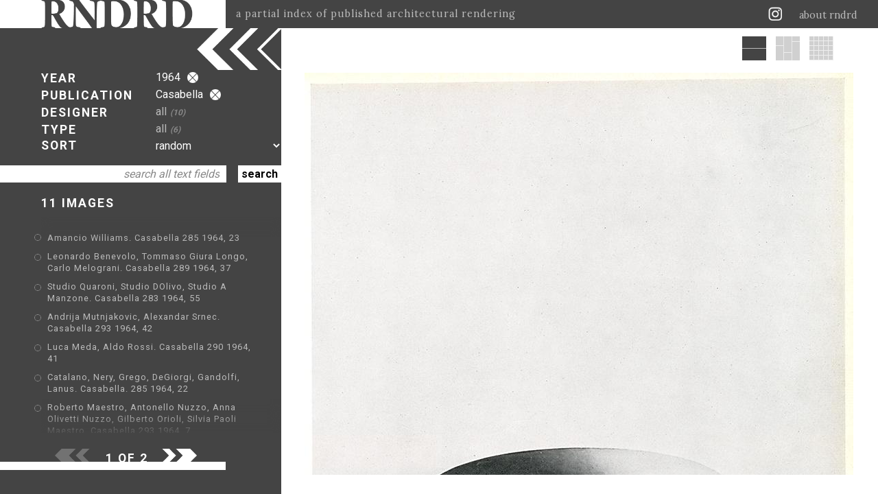

--- FILE ---
content_type: text/html; charset=utf-8
request_url: https://rndrd.com/?b=207&y=1&a=159
body_size: 4485
content:
<!DOCTYPE html PUBLIC "-//W3C//DTD XHTML+RDFa 1.0//EN" "http://www.w3.org/MarkUp/DTD/xhtml-rdfa-1.dtd">
<html xmlns="http://www.w3.org/1999/xhtml" xml:lang="en" version="XHTML+RDFa 1.0" dir="ltr">

  <head profile="http://www.w3.org/1999/xhtml/vocab">
    <meta http-equiv="Content-Type" content="text/html; charset=utf-8" />
<meta property="og:image:height" content="817" />
<meta property="og:image:width" content="800" />
<meta property="twitter:card" content="summary_large_image" />
<meta property="twitter:site" content="@rndrd" />
<meta property="twitter:title" content="RNDRD" />
<meta property="twitter:image" content="https://rndrd.com/i/1964-Andrija_Mutnjakovic_Alexandar_Srnec-Casabella-293-42-web.jpg" />
<meta property="twitter:text:description" content="1964 Casabella" />
<meta property="og:image" content="https://rndrd.com/i/1964-Andrija_Mutnjakovic_Alexandar_Srnec-Casabella-293-42-web.jpg" />
<meta property="og:title" content="RNDRD" />
<meta name="description" content="RNDRD is a partial index of architectural drawings and models scanned from design publications throughout the 20th century." />
<meta name="Generator" content="Drupal 7 (http://drupal.org)" />
<script type="application/ld+json">
        {
          "@context": "http://schema.org",
          "@type": "Article",
          "mainEntityOfPage": {
            "@type": "WebPage",
            "@id": "https://rndrd.com/"
          },
          "headline": "RNDRD",
          "image": {
            "@type": "ImageObject",
            "url": "https://rndrd.com/i/1964-Andrija_Mutnjakovic_Alexandar_Srnec-Casabella-293-42-web.jpg",
            "height": 817,
            "width": 800
          },
          "datePublished": "2025",
          "dateModified": "2025",
          "author": {
            "@type": "Person",
            "name": "RNDRD"
          },
           "publisher": {
            "@type": "Organization",
            "name": "RNDRD",
            "logo": {
              "@type": "ImageObject",
              "url": "https://rndrd.com/sites/all/modules/_rndrd/theme/img/rndrd-logo-grey.png",
              "width": 345,
              "height": 60
            }
          },
          "description": "RNDRD is a partial index of architectural drawings and models scanned from design publications throughout the 20th century."
        }
        </script><meta property="og:type" content="article" />
<meta property="og:site_name" content="RNDRD" />
<meta property="og:url" content="https://rndrd.com" />
<meta property="og:description" content="1964 Casabella" />
    <title>1964 Casabella | RNDRD</title>
    <style type="text/css" media="all">
@import url("https://rndrd.com/modules/system/system.base.css?qa0qio");
@import url("https://rndrd.com/modules/system/system.menus.css?qa0qio");
@import url("https://rndrd.com/modules/system/system.messages.css?qa0qio");
@import url("https://rndrd.com/modules/system/system.theme.css?qa0qio");
</style>
<style type="text/css" media="all">
@import url("https://rndrd.com/modules/field/theme/field.css?qa0qio");
@import url("https://rndrd.com/modules/node/node.css?qa0qio");
@import url("https://rndrd.com/modules/user/user.css?qa0qio");
</style>
<style type="text/css" media="all">
@import url("https://rndrd.com/sites/all/modules/ctools/css/ctools.css?qa0qio");
@import url("https://rndrd.com/sites/all/modules/_rndrd/theme/css/_rndrd.css?qa0qio");
</style>
<link type="text/css" rel="stylesheet" href="https://fonts.googleapis.com/css?family=Roboto:400,700&amp;qa0qio" media="all" />
<link type="text/css" rel="stylesheet" href="https://fonts.googleapis.com/css?family=Lora:400,700&amp;qa0qio" media="all" />
    <script type="text/javascript" src="//ajax.googleapis.com/ajax/libs/jquery/1.8.3/jquery.min.js"></script>
<script type="text/javascript">
<!--//--><![CDATA[//><!--
window.jQuery || document.write("<script src='/sites/all/modules/jquery_update/replace/jquery/1.8/jquery.min.js'>\x3C/script>")
//--><!]]>
</script>
<script type="text/javascript" src="https://rndrd.com/misc/jquery-extend-3.4.0.js?v=1.8.3"></script>
<script type="text/javascript" src="https://rndrd.com/misc/jquery.once.js?v=1.2"></script>
<script type="text/javascript" src="https://rndrd.com/misc/drupal.js?qa0qio"></script>
<script type="text/javascript" src="https://rndrd.com/misc/ajax.js?v=7.69"></script>
<script type="text/javascript" src="https://rndrd.com/sites/all/modules/jquery_update/js/jquery_update.js?v=0.0.1"></script>
<script type="text/javascript" src="https://rndrd.com/sites/all/modules/google_analytics/googleanalytics.js?qa0qio"></script>
<script type="text/javascript">
<!--//--><![CDATA[//><!--
(function(i,s,o,g,r,a,m){i["GoogleAnalyticsObject"]=r;i[r]=i[r]||function(){(i[r].q=i[r].q||[]).push(arguments)},i[r].l=1*new Date();a=s.createElement(o),m=s.getElementsByTagName(o)[0];a.async=1;a.src=g;m.parentNode.insertBefore(a,m)})(window,document,"script","https://www.google-analytics.com/analytics.js","ga");ga("create", "UA-13201850-1", {"cookieDomain":"auto"});ga("set", "anonymizeIp", true);ga("send", "pageview");
//--><!]]>
</script>
<script type="text/javascript" src="https://rndrd.com/sites/all/modules/_rndrd/theme/js/_rndrd.js?qa0qio"></script>
<script type="text/javascript" src="https://rndrd.com/sites/all/modules/_rndrd/theme/js/masonry.pkgd.min.js?qa0qio"></script>
<script type="text/javascript" src="https://rndrd.com/sites/all/modules/_rndrd/theme/js/imagesloaded.pkgd.min.js?qa0qio"></script>
<script type="text/javascript" src="https://rndrd.com/misc/progress.js?v=7.69"></script>
<script type="text/javascript">
<!--//--><![CDATA[//><!--
jQuery.extend(Drupal.settings, {"basePath":"\/","pathPrefix":"","ajaxPageState":{"theme":"rndrd","theme_token":"1TWQF3Qz_EmnhlxF4Rgy41blsHthpbrQ9TcZgWnG2yw","jquery_version":"1.8","js":{"\/\/ajax.googleapis.com\/ajax\/libs\/jquery\/1.8.3\/jquery.min.js":1,"0":1,"misc\/jquery-extend-3.4.0.js":1,"misc\/jquery.once.js":1,"misc\/drupal.js":1,"misc\/ajax.js":1,"sites\/all\/modules\/jquery_update\/js\/jquery_update.js":1,"sites\/all\/modules\/google_analytics\/googleanalytics.js":1,"1":1,"sites\/all\/modules\/_rndrd\/theme\/js\/_rndrd.js":1,"sites\/all\/modules\/_rndrd\/theme\/js\/masonry.pkgd.min.js":1,"sites\/all\/modules\/_rndrd\/theme\/js\/imagesloaded.pkgd.min.js":1,"misc\/progress.js":1},"css":{"modules\/system\/system.base.css":1,"modules\/system\/system.menus.css":1,"modules\/system\/system.messages.css":1,"modules\/system\/system.theme.css":1,"modules\/field\/theme\/field.css":1,"modules\/node\/node.css":1,"modules\/user\/user.css":1,"sites\/all\/modules\/ctools\/css\/ctools.css":1,"sites\/all\/modules\/_rndrd\/theme\/css\/_rndrd.css":1,"https:\/\/fonts.googleapis.com\/css?family=Roboto:400,700":1,"https:\/\/fonts.googleapis.com\/css?family=Lora:400,700":1}},"urlIsAjaxTrusted":{"\/?b=207\u0026y=1\u0026a=159":true},"googleanalytics":{"trackOutbound":1,"trackMailto":1,"trackDownload":1,"trackDownloadExtensions":"7z|aac|arc|arj|asf|asx|avi|bin|csv|doc(x|m)?|dot(x|m)?|exe|flv|gif|gz|gzip|hqx|jar|jpe?g|js|mp(2|3|4|e?g)|mov(ie)?|msi|msp|pdf|phps|png|ppt(x|m)?|pot(x|m)?|pps(x|m)?|ppam|sld(x|m)?|thmx|qtm?|ra(m|r)?|sea|sit|tar|tgz|torrent|txt|wav|wma|wmv|wpd|xls(x|m|b)?|xlt(x|m)|xlam|xml|z|zip"}});
//--><!]]>
</script>
    <meta name="viewport" content="width=device-width, initial-scale=1">
  </head>

  <body class="html front not-logged-in no-sidebars page-n" >
    <div id="console" class="clearfix">
  </div>
<div id="header"><div id="logo-wrapper">
  <a href="/"><div id="logo"></div></a>
  <div id="slogan">a partial index of published architectural rendering</div>
</div>

<div id="right-wrapper">
  <div id="feeds">
    <a href="http://instagram.com/rndrd" target="_blank"><div class="feed instagram"></div></a>
    <!--<a href="http://pinterest.com/rndrd/" target="_blank"><div class="feed pinterest"></div></a>-->
    <!--<a href="http://rndrd.tumblr.com/" target="_blank"><div class="feed tumblr"></div></a>-->
    <!--<a href="https://twitter.com/rndrd" target="_blank"><div class="feed twitter"></div></a>-->
    <!--<a href="http://rndrd.com/rss.xml" target="_blank"><div class="feed rss"></div></a>-->
  </div>
  <div class="about"><a href="/about">about rndrd</a></div>
</div>

<div id="mobile-menu">
  <a href="/about"><div class="menu-icon"></div></a>
</div></div>
<div id="page">
  <div id="text-block-wrapper" class="open"><div id="text-block">

  <div id="form-wrapper">
    <form action="/?b=207&amp;y=1&amp;a=159" method="post" id="rndrd-query-form" accept-charset="UTF-8"><div><div id="filter-sort" class="open"><div id="edit-filter-sort" class="form-wrapper"><div class="labels"><div class="filter-label year">YEAR</div><div class="filter-label publication">PUBLICATION</div><div class="filter-label designer">DESIGNER</div><div class="filter-label type">TYPE</div><div class="sort-label">SORT</div></div><div class="values-wrapper"><div class="values"><div id="edit-values" class="form-wrapper"><div class="filter-value year"><div class="filter-value-text">1964<a href="/n?b=207&amp;y=1" class="active"><div class="filter-reset"></div></a></div></div><div class="filter-value publication"><div class="filter-value-text">Casabella<a href="/n?y=1&amp;a=159" class="active"><div class="filter-reset"></div></a></div></div><a href="/n?b=207&amp;y=1&amp;a=159&amp;l=3" title="Select a designer" class="active"><div class="filter-value designer"><div class="filter-value-text">all<span class="filter-count">(10)</span></div></div></a><a href="/n?b=207&amp;y=1&amp;a=159&amp;l=4" title="Select a type" class="active"><div class="filter-value type"><div class="filter-value-text">all<span class="filter-count">(6)</span></div></div></a><div class="sort-value"><div class="form-item form-type-select form-item-sort">
 <select id="edit-sort" name="sort" class="form-select"><option value="1" selected="selected">random</option><option value="2">most recently added</option><option value="3">by year, old to new</option><option value="4">by year, new to old</option></select>
</div>
</div></div></div></div></div></div><div id="search"><div class="form-item form-type-textfield form-item-search">
 <input class="empty form-text" type="text" id="edit-search" name="search" value="search all text fields" size="20" maxlength="128" />
</div>
</div><div id="form-submit"><input type="submit" id="edit-submit" name="op" value="search" class="form-submit" /></div><input type="hidden" name="form_build_id" value="form-8RWyMuyH5p8fdPlfJ-xj7fsGU8RtXBDPdJGFn2dnbho" />
<input type="hidden" name="form_id" value="rndrd_query_form" />
</div></form>  </div>

  <div id="list-count">11 IMAGES </div>

  <div id="list-top-fade"></div>
  <div id="list-wrapper">
    <div id="list">
              <div class="title" nid=1339>
          <div class="bullet"></div>
          <div class="title-value"><a href="/n/1339">Amancio Williams. Casabella 285 1964, 23</a></div>
        </div>
              <div class="title" nid=1340>
          <div class="bullet"></div>
          <div class="title-value"><a href="/n/1340">Leonardo Benevolo, Tommaso Giura Longo, Carlo Melograni. Casabella 289 1964, 37</a></div>
        </div>
              <div class="title" nid=1337>
          <div class="bullet"></div>
          <div class="title-value"><a href="/n/1337">Studio Quaroni, Studio DOlivo, Studio A Manzone. Casabella 283 1964, 55</a></div>
        </div>
              <div class="title" nid=1346>
          <div class="bullet"></div>
          <div class="title-value"><a href="/n/1346">Andrija Mutnjakovic, Alexandar Srnec. Casabella 293 1964, 42</a></div>
        </div>
              <div class="title" nid=1341>
          <div class="bullet"></div>
          <div class="title-value"><a href="/n/1341">Luca Meda, Aldo Rossi. Casabella 290 1964, 41</a></div>
        </div>
              <div class="title" nid=1338>
          <div class="bullet"></div>
          <div class="title-value"><a href="/n/1338">Catalano, Nery, Grego, DeGiorgi, Gandolfi, Lanus. Casabella. 285 1964, 22</a></div>
        </div>
              <div class="title" nid=1342>
          <div class="bullet"></div>
          <div class="title-value"><a href="/n/1342">Roberto Maestro, Antonello Nuzzo, Anna Olivetti Nuzzo, Gilberto Orioli, Silvia Paoli Maestro. Casabella 293 1964, 7</a></div>
        </div>
              <div class="title" nid=1345>
          <div class="bullet"></div>
          <div class="title-value"><a href="/n/1345">Andrija Mutnjakovic, Alexandar Srnec. Casabella 293 1964, 42</a></div>
        </div>
              <div class="title" nid=1344>
          <div class="bullet"></div>
          <div class="title-value"><a href="/n/1344">Barbara Perchal, Jerzy Plesner, Mieczyslaw Turski. Casabella 293 1964, 34</a></div>
        </div>
              <div class="title" nid=1336>
          <div class="bullet"></div>
          <div class="title-value"><a href="/n/1336">Roberto Maestro, Ludovico Quaroni, Vito Sonzogni. Casabella 283 1964, 38</a></div>
        </div>
          </div>
  </div>
  <div id="list-bottom-fade"></div>

</div>

<div id="footer">

  <div id="pager-wrapper">
          <div class="pager-prev off"></div>
    
    <div class="pager-page">1 OF 2</div>

          <a class="pagination__next" href="/?b=207&y=1&a=159&g=2"><div class="pager-next on"></div></a>
      </div>

  <div id="footer-spacer">
    <div id="footer-spacer-white"></div>
    <div id="footer-spacer-dark"></div>
  </div>

  <div id="footer-text">
  </div>

</div></div>
<div id="image-block-wrapper"><div id="block-adjuster" class="open"></div>
<div id="image-block-header">
      <div class="layout-option full selected"></div>
  
      <a href="/?b=207&y=2&a=159"><div class="layout-option vertical"></div></a>
  
      <a href="/?b=207&y=3&a=159"><div class="layout-option square"></div></a>
  </div>

<div id="image-block">
  <div id="image-block-grid">
          <a href="/n/1339"><img nid="1339" class="image" src="https://rndrd.com/i/styles/full/public/1964-Amancio_Williams-Casabella-285-23-web_0.jpg?itok=BgcmfQN-" alt="Amancio Williams. Casabella 285 1964, 23" title="Amancio Williams. Casabella 285 1964, 23" /></a>          <a href="/n/1340"><img nid="1340" class="image" src="https://rndrd.com/i/styles/full/public/1964-Leonardo_Benevolo_Tommaso_Giura_Longo_Carlo_Melograni-Casabella-289-37-web.jpg?itok=TN11WrZs" alt="Leonardo Benevolo, Tommaso Giura Longo, Carlo Melograni. Casabella 289 1964, 37" title="Leonardo Benevolo, Tommaso Giura Longo, Carlo Melograni. Casabella 289 1964, 37" /></a>          <a href="/n/1337"><img nid="1337" class="image" src="https://rndrd.com/i/styles/full/public/1964-Studio_Quaroni_Studio_DOlivo_Studio_A_Manzone-Casabella-283-55-web.jpg?itok=CZEZejPg" alt="Studio Quaroni, Studio DOlivo, Studio A Manzone. Casabella 283 1964, 55" title="Studio Quaroni, Studio DOlivo, Studio A Manzone. Casabella 283 1964, 55" /></a>          <a href="/n/1346"><img nid="1346" class="image" src="https://rndrd.com/i/styles/full/public/1964-Andrija_Mutnjakovic_Alexandar_Srnec-Casabella-293-42a-web.jpg?itok=e8o9My6W" alt="Andrija Mutnjakovic, Alexandar Srnec. Casabella 293 1964, 42" title="Andrija Mutnjakovic, Alexandar Srnec. Casabella 293 1964, 42" /></a>          <a href="/n/1341"><img nid="1341" class="image" src="https://rndrd.com/i/styles/full/public/1964-Luca_Meda_Aldo_Rossi-Casabella-290-41-web.jpg?itok=ft9DTzxr" alt="Luca Meda, Aldo Rossi. Casabella 290 1964, 41" title="Luca Meda, Aldo Rossi. Casabella 290 1964, 41" /></a>          <a href="/n/1338"><img nid="1338" class="image" src="https://rndrd.com/i/styles/full/public/1964-Catalano_Nery_Grego_DeGiorgi_Gonzalez_Gandolfi_Lanus-Casabella-285-22-web.jpg?itok=dz3obj1o" alt="Catalano, Nery, Grego, DeGiorgi, Gandolfi, Lanus. Casabella. 285 1964, 22" title="Catalano, Nery, Grego, DeGiorgi, Gandolfi, Lanus. Casabella. 285 1964, 22" /></a>          <a href="/n/1342"><img nid="1342" class="image" src="https://rndrd.com/i/styles/full/public/1964-Roberto_Maestro_Antonello_Nuzzo_Anna_Olivetti_Nuzzo_Gilberto_Orioli_Silvia_Paoli_Maestro-Casabella-293-7-web.jpg?itok=bFpDsjcM" alt="Roberto Maestro, Antonello Nuzzo, Anna Olivetti Nuzzo, Gilberto Orioli, Silvia Paoli Maestro. Casabella 293 1964, 7" title="Roberto Maestro, Antonello Nuzzo, Anna Olivetti Nuzzo, Gilberto Orioli, Silvia Paoli Maestro. Casabella 293 1964, 7" /></a>          <a href="/n/1345"><img nid="1345" class="image" src="https://rndrd.com/i/styles/full/public/1964-Andrija_Mutnjakovic_Alexandar_Srnec-Casabella-293-42-web.jpg?itok=BpHl3920" alt="Andrija Mutnjakovic, Alexandar Srnec. Casabella 293 1964, 42" title="Andrija Mutnjakovic, Alexandar Srnec. Casabella 293 1964, 42" /></a>          <a href="/n/1344"><img nid="1344" class="image" src="https://rndrd.com/i/styles/full/public/1964-Barbaba_Perchal_Jerzy_Plesner_Mieczyslaw_Turski-Casabella-293-34-web.jpg?itok=bvOeI_QQ" alt="Barbara Perchal, Jerzy Plesner, Mieczyslaw Turski. Casabella 293 1964, 34" title="Barbara Perchal, Jerzy Plesner, Mieczyslaw Turski. Casabella 293 1964, 34" /></a>          <a href="/n/1336"><img nid="1336" class="image" src="https://rndrd.com/i/styles/full/public/1964-Roberto_Maestro_Ludovico_Quaroni_Vito_Sonzogni-Casabella-283-38-web.jpg?itok=gDJeRi1t" alt="Roberto Maestro, Ludovico Quaroni, Vito Sonzogni. Casabella 283 1964, 38" title="Roberto Maestro, Ludovico Quaroni, Vito Sonzogni. Casabella 283 1964, 38" /></a>      </div>
  <div id="throbber"><div class="throbber-image"></div></div>
</div></div></div>
  </body>

</html>
